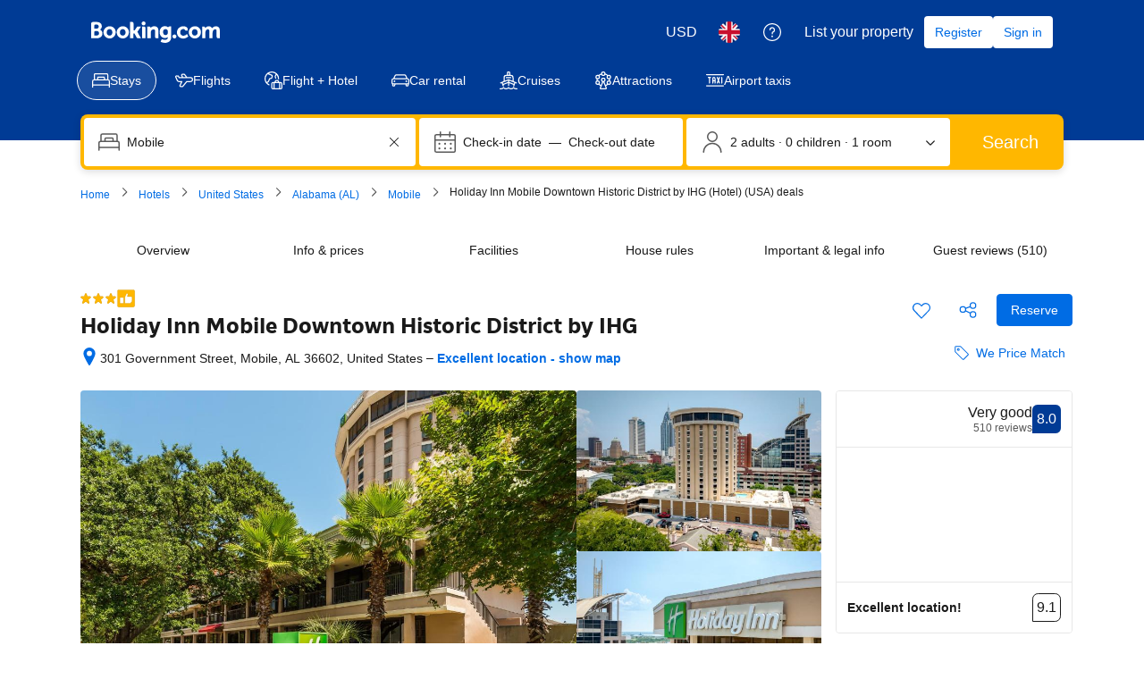

--- FILE ---
content_type: text/html; charset=UTF-8
request_url: https://www.booking.com/hotel/us/holiday-inn-mobile-downtown-historic-district.en-gb.html
body_size: 1820
content:
<!DOCTYPE html>
<html lang="en">
<head>
    <meta charset="utf-8">
    <meta name="viewport" content="width=device-width, initial-scale=1">
    <title></title>
    <style>
        body {
            font-family: "Arial";
        }
    </style>
    <script type="text/javascript">
    window.awsWafCookieDomainList = ['booking.com'];
    window.gokuProps = {
"key":"AQIDAHjcYu/GjX+QlghicBgQ/7bFaQZ+m5FKCMDnO+vTbNg96AGe85MAbDryaCIv+G5hkV9fAAAAfjB8BgkqhkiG9w0BBwagbzBtAgEAMGgGCSqGSIb3DQEHATAeBglghkgBZQMEAS4wEQQMfqv/41xp8mxCyZaoAgEQgDtphphf91j3ohtIdrkcZhOjtKVdO6T7EOagds3zsYaLwQPIN8cNivfF/va6SSQpupzbviLhd9a0ZTvohw==",
          "iv":"A6x+TgErcQAAAAZq",
          "context":"5HqpR732nGbCU25VluR07ce1wgmxqEM9urY2uBkalD4zwxEgXx/akukDoNDn2L4aQSlxsJiZvvKx8yclwMQo2cx3+xaf2bYjN2EmpuRa3c1SemOzbrHto3zckL9bNa640IGEiTb5IKvl4QNrdf6qVm/dSNX2hiuM+xB9CiSHkE+MtmGfbkP1ThmP9u5zJgquREw/JqRzdpBMO4KEuRZ+ISYWu49JZW3imqEVnji8JaQjhjaeRE7Zn2mugdfNlx6DQ8mF8lU6SzmGGSmtlr4/x7seSFw2wtmRdks7pB8+AEKyKAavhvBdFpz6HABQS/0WRF+skSYQtdh9KoInn1wpger/TP/oG+jYE+vrrViT7a8a6Uml3aLFBg=="
};
    </script>
    <script src="https://d8c14d4960ca.337f8b16.us-east-2.token.awswaf.com/d8c14d4960ca/a18a4859af9c/f81f84a03d17/challenge.js"></script>
</head>
<body>
    <div id="challenge-container"></div>
    <script type="text/javascript">
        AwsWafIntegration.saveReferrer();
        AwsWafIntegration.checkForceRefresh().then((forceRefresh) => {
            if (forceRefresh) {
                AwsWafIntegration.forceRefreshToken().then(() => {
                    window.location.reload(true);
                });
            } else {
                AwsWafIntegration.getToken().then(() => {
                    window.location.reload(true);
                });
            }
        });
    </script>
    <noscript>
        <h1>JavaScript is disabled</h1>
        In order to continue, we need to verify that you're not a robot.
        This requires JavaScript. Enable JavaScript and then reload the page.
    </noscript>
</body>
</html>